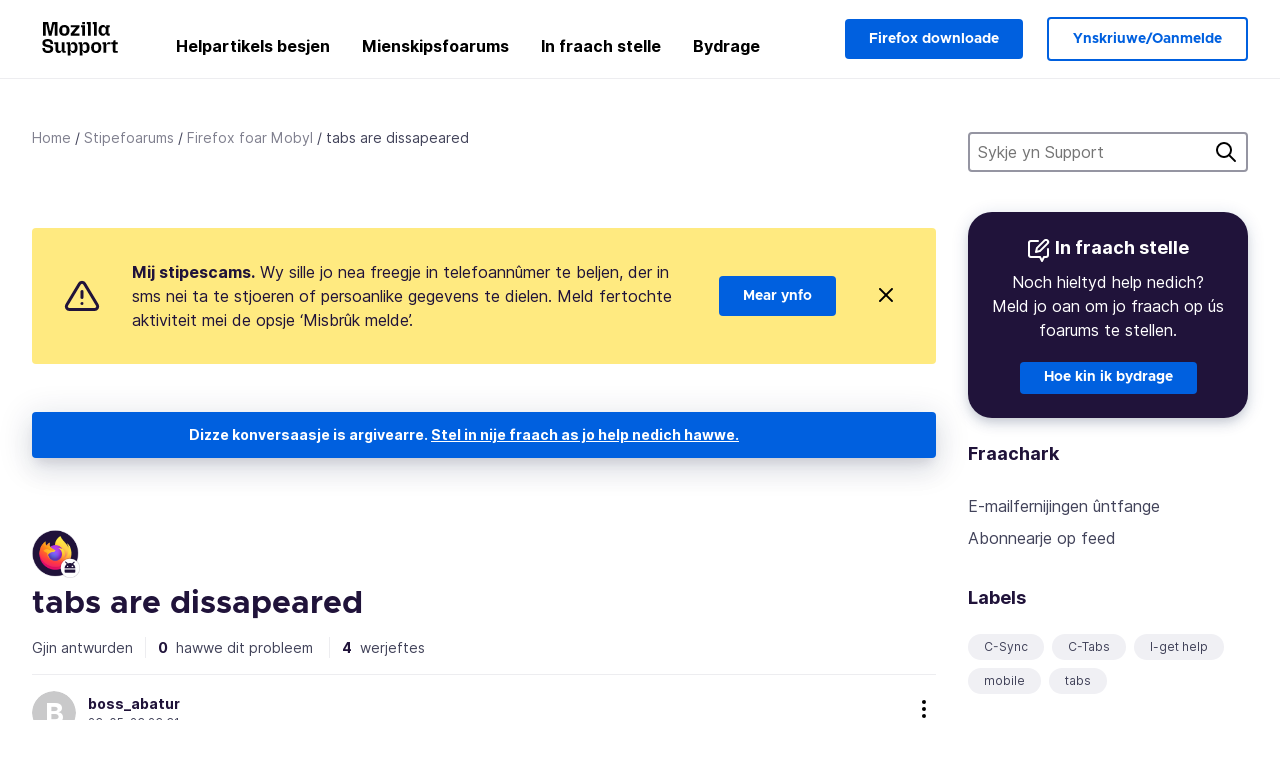

--- FILE ---
content_type: text/javascript
request_url: https://assets-prod.sumo.prod.webservices.mozgcp.net/static/jsi18n/fy-nl/djangojs-min.js
body_size: 19950
content:
"use strict";{const globals=this;const django=globals.django||(globals.django={});django.pluralidx=function(n){const v=n!=1;if(typeof v==="boolean"){return v?1:0}else{return v}};django.catalog=django.catalog||{};const newcatalog={"% Responded in 24 hours":"% beäntwurde binnen 24 oeren","% Responded in 72 hours":"% beäntwurde binnen 72 oeren","% Solved":"% oplost","%(num)s <small>of %(total)s</small>":"%(num)s <small>fan %(total)s</small>","%(number)s selected":"%(number)s selektearre","%s characters remaining":"%s tekens restearjend","1 new this week":["1 nije dizze wike","%s nije dizze wike"],"1 person has this problem":["1 persoan hat dit probleem","%s persoanen hawwe dit probleem"],"1 reply":["1 antwurd","%s antwurden"],"1 → 1000":"1 → 1000","1m":"1m","1y":"1jr","3m":"3m","400 → 70+":"400 → 70+","6m":"6m","<strong>Draft has been saved on:</strong> %s":"<strong>Konsept is bewarre yn</strong> %s","<strong>Draft is saving...</strong>":"<strong>Konsept wurdt bewarre…</strong>","<strong>Error saving draft</strong>":"<strong>Flater by bewarjen fan konsept</strong>","A document with this slug already exists in this locale.":"Der bestiet al in dokumint mei dizze identificator yn dizze locale.","A document with this title already exists in this locale.":"Der bestiet al in dokumint mei dizze titel yn dizze locale.","About us":"Oer ús","Active Contributors":"Aktive meiwurkers","Add to calendar":"Oan aginda tafoegje",All:"Alles","All Articles: % Localized":"Alle artikelen: % oerset","All Products":"Alle produkten","Already have an account?":"Hawwe jo al in account?","An error occurred in our system. Please try again later.":"Der is in flater bard yn ús systeem. Probearje it letter nochris.","Answer Votes: % Helpful":"Antwurdstimmen: % behelpsum","Answer questions in the support forum":"Fragen yn it stipefoarum beäntwurdzje","Article Votes: % Helpful":"Artikelstimmen: % behelpsum","Average Satisfaction":"Gemiddelde tefredenheid","Backup assistant":"Reservekopyassistint",Bold:"Fet","Bulleted List":"Opsommingslist","Bulleted list item":"Opsommingslistitem",Cancel:"Annulearje",Categories:"Kategoryen","Check if your locale is available and go to your localization dashboard":"Kontrolearje oft jo lokaasje beskikber is en gean nei jo lokalisaasjedashboard","Check the Needs Update column and start editing articles!":"Kontrolearje de kolom Bywurkjen nedich en begjin mei it bewurkjen fan artikelen!","Choose calendar":"Kies aginda","Choose revisions to compare":"Te fergelykjen refyzjes kieze","Click Through Rate %":"% trochklikferhâlding",Close:"Slute","Common responses":"Bekende antwurden","Community Discussion Only":"Allinnich mienskipsdiskusjes",Continue:"Trochgean",Contribute:"Bydragen","Copied!":"Kopiearre!","Copy download link directly":"Downloadkeppeling streekrjocht kopiearje","Copy link":"Keppeling kopiearje","Could not upload file. Please try again later.":"Bestân oplade net slagge. Probearje it letter nochris.",Daily:"Daagliks","Data syncing...":"Gegevens syngronisearje…","Don’t have an account?":"Hawwe jo gjin account?","Download Firefox":"Firefox downloade","Download Firefox on your new device":"Download Firefox op jo nije apparaat","Download and install Firefox on your new device":"Firefox op jo nije apparaat downloade en ynstallearje","Enter the URL of the external link":"Fier de URL fan de eksterne keppeling yn","Enter the name of the article":"Fier de namme fan it artikel yn","Enter your email":"Fier jo e-mailadres yn","Enter your email address":"Fier jo e-mailadres yn","Error deleting image":"Flater mei fuortsmiten ôfbylding","Error loading graph":"Flater by laden fan grafyk","Error uploading image":"Flater by opladen fan ôfbylding","Explore the Knowledge Base Dashboard":"It Kennisbank-dashboerd ferkenne","External link:":"Eksterne keppeling:","File deleted. Please select an image file.":"Bestân fuortsmiten. Selektearje in ôfbyldingsbestân.","Filter by product":"Filterje op produkt","Find support questions to answer":"Fyn stipefragen om te beäntwurdzjen","FirefoxCalendarEvent.ics":"FirefoxCalendarEvent.ics","Found %(n)s result for ‘<span>%(q)s</span>’ for ‘<span>%(product)s</span>’":["%(n)s resultaat foar ‘<span>%(q)s</span>’ foar ‘<span>%(product)s</span>’ fûn","%(n)s resultaten foar ‘<span>%(q)s</span>’ foar ‘<span>%(product)s</span>’ fûn"],"Fox popping out from the top of a stack of boxes.":"Foks dy’t út de boppekant fan in stapel doazen springt.","Fox sticking its head out from behind a stack of boxes.":"Foks dy’t syn kop efter in stapel doazen fandinne stekt.","Fox tail sticking out from behind a stack of boxes.":"Foksesturt dy’t útstekt efter in stapel doazen.","From %(from_input)s to %(to_input)s":"Fan %(from_input)s oant %(to_input)s",'From hardcore web developers to "how do I install Firefox"\n                    first time users, everybody needs your help in the forum!\n                    Share your knowledge by pointing people to the right help\n                    articles and providing troubleshooting steps for their\n                    individual questions.':"Fan hardcore webûntwikkelers oant ‘hoe kin ik Firefox ynstallearje’\n                    brûkers, elkenien hat jo help nedich op it foarum!\n                    Diel jo kennis troch minsken te wizen op de krekte helpartikelen\n                    te ferwizen en stappen foar probleemoplossing foar harren\n                    yndividuele fragen te bieden.","Get Support":"Stipe krije","Heading 1":"Kop 1","Heading 2":"Kop 2","Heading 3":"Kop 3","Help Articles Only":"Allinnich helpartikelen","Help articles":"Helpartikelen","Help articles are not available in your language yet? You want to join the amazing team translating them? You will help millions of users in your language. Pretty heroic, right?":"Noch gjin helpartikelen yn jo taal beskikber? Wolle jo it bjusterbaarlike team fersterkje troch se oer te setten? Jo helpe der miljoenen brûkers yn jo taal mei. Bêst wol dapper, net?","Help millions of users get the most out of their favorite browser. Your contributions will reach millions of users worldwide, and you can do it from the comfort of your couch!":"Help miljoenen brûkers it measte út harren favorite browser te heljen. Jo bydragen sille miljoenen brûkers oer de hiele wrâld berikke, en jo kinne dit dwaan fan jo noflike stoel út!","Help us localize support articles":"Help ús stipeartikelen oer te setten","Help us write help articles":"Help ús helpartikelen te skriuwen",Home:"Startside","How you can contribute":"Hoe jo meihelpe kinne","I don't know":"Ik wit it net","ICS file":"ICS-bestân","If you like writing and teaching, then the Knowledge Base (KB) is the place for you. We need contributors that can write, edit or proofread articles in English. Thousands of people are accessing our Knowledge Base every week. Imagine how many will be helped by you!":"As jo fan skriuwe en ûnderwize hâlde, is de Kennisbank (KB) jo plak. Wy hawwe meiwurkers nedich dy’t artikelen yn it Ingelsk skriuwe kinne, bewurkje of proeflêze. Tûzenen minsken besykje wykliks ús Kennisbank. Stel jo ris foar hoefolle der troch jo holpen wurde!","If you need to make any changes to the data you want synced, you can do so at any time in your <a href='#'>browser settings.</a>":"As jo wizigingen meitsje moatte oan de gegevens dy’t jo syngronisearje wolle, kinne jo dat op elk momint dwaan yn jo <a href='#'>browserynstellingen.</a>","Image Attachment":"Ofbyldingsbylage","Image too large. Please select a smaller image file.":"Ofbylding te grut. Selektearje in lytser ôfbyldingsbestân.",Images:"Ofbyldingen","Insert Link":"Keppeling ynfoegje","Insert Media":"Media ynfoegje","Insert Response":"Antwurd ynfoegje","Insert a link...":"Keppeling ynfoegje…","Insert media...":"Media ynfoegje…","Invalid email address":"Unjildich e-mailadres","Invalid image. Please select a valid image file.":"Ynfalide ôfbylding. Selektearje in falide ôfbylding.",Italic:"Mei skreef","Knowledge Base Article":"Kennisbankartikel","L10n Coverage":"L10n-dekking","Learn more about KB contribution":"Mear ynfo oer bydragen oan de Kennisbank","Learn more about forum contribution":"Mear ynfo oer foarumbydragen","Learn more about localization contribution":"Mear ynfo oer lokalisaasjebydrage","Learn the basic guidelines":"Lês de basisrjochtlinen","Let’s make Mozilla Support speak your language!":"Lit Mozilla Support jo taal sprekke!","Link target:":"Keppelingsdoel:","Link text:":"Keppelingstekst:","Loading...":"Lade…",Localization:"Lokalisaasje","Localize support content":"Stipeynhâld oersette","Matching responses":"Oerienkommende antwurden","Month beginning %(year)s-%(month)s-%(date)s":"Moanne fan %(date)s-%(month)s-%(year)s ôf",Monthly:"Moanliks",More:"Mear","Mozilla Support":"Mozilla Support","Mozilla Support is a community of enthusiastic volunteers and employees trying to support our users around the globe. Join us for an incredible adventure!":"Mozilla Support is in mienskip fan entûsjaste frijwilligers en meiwurkers dy’t brûkers oer de hiele wrâld probearje te stypjen. Doch mei foar in bjusterbaarlik aventoer!",Next:"Folgjende",No:"Nee","No differences found":"Gjin ferskillen fûn","No documents found":"Gjin dokuminten fûn","No related documents.":"Gjin relatearre dokuminten.","No replies":"Gjin antwurden","No sections found":"Gjin seksjes fûn","No votes data":"Gjin stimgegevens","Not responded in 24 hours":"Net beäntwurde binnen 24 oeren","Not responded in 72 hours":"Net beäntwurde binnen 72 oeren","Numbered List":"Nûmere list","Numbered list item":"Item fan nûmere list","One article can be viewed by 400 million users and translated into 70+ languages":"Ien artikel kin troch 400 miljoen brûkers besjoen wurde en nei mear as 70 talen oerset wurde","Oops, there was an error.":"Oeps, der is in flater bard.","Other ways to contribute":"Oare manieren om by te dragen","Page %(current)s of %(total)s":"Side %(current)s fan %(total)s",Percent:"Persintaazje","Percent Yes":"Persintaazje Ja","Photo of Mozilla staff and volunteers.":"Foto fan Mozilla-meiwurkers en frijwilligers.","Pick a way to contribute":"Kies in manier om by te dragen","Please check you are signed in, and try again.":"Kontrolearje oft jo oanmeld binne en probearje it dan opnij.","Please select a category from the previous column or start a search.":"Selektearje in kategory út de foarige kolom of start in sykopdracht.","Please select an image or video to insert.":"Selektearje in ôfbylding of fideo om yn te foegjen.",Previous:"Foarige",Questions:"Fragen","Quote previous message...":"Foarige berjocht sitearje…","Reply...":"Antwurdzje…","Responded in 24 hours":"Beäntwurde binnen 24 oeren","Responded in 72 hours":"Beäntwurde binnen 72 oeren","Response editor":"Antwurdeditor","Response preview":"Foarbyld fan antwurd",Responses:"Antwurden",Save:"Bewarje","Save the download link to your calendar and install Firefox whenever you’re ready.":"Bewarje de downloadkeppeling yn jo aginda en ynstallearje Firefox as jo der klear foar binne.","Save the world from the comfort of your couch":"Red de wrâld fan jo noflike stoel út","Search Gallery":"Sykgalery","Search for a user...":"Sykje nei in brûker…","Search for common responses":"Sykje nei bekende antwurden","Send link":"Keppeling ferstjoere","Send this link to your email, or download it directly from the Firefox website. To finish, you'll need to install Firefox and sign in to your account.":"Ferstjoer dizze keppeling nei jo e-mailadres, of download it streekrjocht fan de Firefox-website. Om te foltôgjen, moatte jo Firefox ynstallearje en jo oan te melden by jo account.",Sent:"Ferstjoerd","Share your wisdom with the world!":"Diel jo wiisheid mei de wrâld!","Show media for:":"Media toane foar:","Show:":"Toane:","Sign in":"Oanmelde","Sign in to your account":"Meld jo oan by jo account","Sign up":"Registrearje","Sign up as a volunteer":"Registrearje as frijwilliger","Sign up for an account":"In account oanmeitsje",Solved:"Oplost","Solving one issue helps up to 1000 users a day":"It oplossen fan in probleem helpt oant tûzend brûkers op in dei","Sorry! 0 results found for ‘<span>%(q)s</span>’ for ‘<span>%(product)s</span>’":"Sorry! 0 resultaten fûn foar ‘<span>%(q)s</span>’ foar ‘<span>%(product)s</span>’","Start answering!":"Begjin mei antwurdzjen!","Start localizing an article!":"Begjin mei it lokalisearjen fan in artikel!","Step %s":"Stap %s","Step %s of %s":"Stap %s fan %s","Still need help?":"Noch hieltyd help nedich?","Support Forums":"Stipefoarums","Support article:":"Stipe-artikel:","Support forum":"Stipefoarum","Switch to edit mode":"Omskeakelje nei bewurkingsmodus","Switch to preview mode":"Omskeakelje nei foarbyldmodus","Sync your data":"Jo gegevens syngronisearje","Take a minute to create an <a href='%s'>account recovery key</a>, so you won’t get locked out if you lose your password.":"Nim efkes de tiid om in <a href='%s'>accountwerstelkaai</a> oan te meitsjen, sadat jo jo tagong net ferlieze as jo jo wachtwurd kwytreitsje.","Take the contributor's CPG training.":"Folgje de CPG-training foar meiwurkers.","The intended recipient of the email must have consented. <a href='%s'>Learn more</a>":"De bedoelde ûntfanger fan it e-mail- of sms-berjocht moat ynstimd hawwe. <a href='%s'>Mear ynfo</a>","The setup assistant is currently unavailable for your version of Firefox. However, you can still perform a manual backup of your data by following the steps outlined in <a href='%s'>this article.</a>":"De konfiguraasje-assistint is op dit stuit net beskikber foar jo ferzje fan Firefox. Jo kinne echter noch hieltyd in hânmjittige reservekopy fan jo gegevens meitsje troch de stappen te folgjen dy’t beskreaun wurde yn <a href='%s'>dit artikel.</a>","There was an error checking for canned responses.":"Der is in flater bard by it kontrolearjen op sjabloanantwurden.","There was an error generating the preview.":"Der is in flater bard mei it meitsje fan it foarbyld.","There was an error submitting your vote.":"Der is in flater bard mei it ynstjoeren fan jo stim.","There was an error.":"Der is in flater bard.","There was an error. Please try again in a moment.":"Der is in flater bard. Probearje it letter nochris.","To use the setup assistant or access the settings for backing up your Firefox data, visit this page using Firefox on a desktop device.":"Besykje om de konfiguraasje-assistint te brûken, of de ynstellingen foar it meitsjen fan in reservekopy fan jo Firefox-gegevens te benaderjen, dizze side mei Firefox op in desktopapparaat.","Toggle Diff":"Ferskil yn-/útskeakelje","Toggle syntax highlighting":"Syntaksismarkearing yn-/útskeakelje","Top 100 Articles: % Localized":"Top 100-artikelen: % oerset","Top 20 Articles: % Localized":"Top 20-artikelen: % oerset","Try searching again with a different keyword, or browse our featured articles below instead.":"Probearje opnij te sykjen mei in oar trefwurd, of blêdzje hjirûnder troch ús oanrekommandearre artikelen.","Update browser settings":"Browserynstellingen bywurkje","Upload Media":"Media oplade","Upload cancelled. Please select an image file.":"Oplaad annulearre. Selektearje in ôfbyldingsbestân.",'Uploading "%s"...':"‘%s’ oplade…","Use Firefox to continue":"Brûk Firefox om troch te gean","Used by more than 400 million people, Mozilla support is fully powered by volunteers, and it’s more important than ever. This is where you come in.":"Mozilla Support wurdt troch mear as 400 miljoen minsken brûkt, wurdt folslein mooglik makke troch frijwilligers en is wichtiger as ea. Dêr hawwe wy jo by nedich.","Valid email required":"Jildich e-mailadres fereaske",Videos:"Fideo’s","View All":"Alles besjen",Visitors:"Besikers",Votes:"Stimmen","WARNING! Are you sure you want to deactivate this user? This cannot be undone!":"WARSKÔGING! Bine jo wis dat jo dizze brûker deaktivearje wolle? Dit kin net ûngedien makke wurde!","We need your help!":"Wy hawwe jo help nedich!","We were unable to sync your data. To complete this backup, you’ll need to turn on syncing. <a href='#'>Go to settings</a>":"Wy koene jo gegevens net syngronisearje. Om dizze reservekopy te foltôgjen, moatte jo syngronisaasje ynskeakelje. <a href='#'>Nei ynstellingen</a>",Week:"Wike","Week beginning %(year)s-%(month)s-%(date)s":"Wike fan %(date)s-%(month)s-%(year)s ôf",Weekly:"Wykliks","We’re here for you. Get support from our contributors or staff members.":"Wy stean foar jo klear. Krij stipe fan ús meiwurkers of stafleden.","Where all the action happens":"Wêr’t alle aksje plakfynt","Write help articles":"Helpartikelen skriuwe",YTD:"YTD",Yes:"Ja","You are not watching this thread":"Jo folgje dizze konversaasje net","You are now signed in to your Mozilla account":"Jo binne no oanmeld by jo Mozilla-account","You are watching this thread":"Jo folgje dizze konversaasje","Your Firefox data is successfully backed up. To get started on your new device, download Firefox and sign in to your account with the link below.\n\n%s":"Der is mei sukses in reservekopy fan jo Firefox-gegevens makke. Download Firefox om op jo nije apparaat oan de slach te gean en meld jo oan by jo account fia ûndersteande keppeling.\n\n%s",'Your Firefox data is successfully backed up. To get started on your new device, download Firefox and sign in to your account with the link below.\n\n<a href="%s">Download Firefox</a>':'Der is mei sukses in reservekopy fan jo Firefox-gegevens makke. Download Firefox om op jo nije apparaat oan de slach te gean en meld jo oan by jo account fia ûndersteande keppeling.\n\n<a href="%s">Firefox downloade</a>',"You’ll be able to sign in to this account on another device to sync your data.":"Jo kinne jo op in oar apparaat oanmelde by dizze account om jo gegevens te syngronisearjen.","bold text":"fette tekst",cannedresponses:"sjabloanantwurden","en-US KB":"en-US KB","example@example.com":"foarbyld@example.com","italic text":"tekst mei skreef","link text":"keppelingstekst",media:"media","non en-US KB":"non-en-US KB",said:"sei","user@example.com":"brûker@example.com"};for(const key in newcatalog){django.catalog[key]=newcatalog[key]}if(!django.jsi18n_initialized){django.gettext=function(msgid){const value=django.catalog[msgid];if(typeof value==="undefined"){return msgid}else{return typeof value==="string"?value:value[0]}};django.ngettext=function(singular,plural,count){const value=django.catalog[singular];if(typeof value==="undefined"){return count==1?singular:plural}else{return value.constructor===Array?value[django.pluralidx(count)]:value}};django.gettext_noop=function(msgid){return msgid};django.pgettext=function(context,msgid){let value=django.gettext(context+""+msgid);if(value.includes("")){value=msgid}return value};django.npgettext=function(context,singular,plural,count){let value=django.ngettext(context+""+singular,context+""+plural,count);if(value.includes("")){value=django.ngettext(singular,plural,count)}return value};django.interpolate=function(fmt,obj,named){if(named){return fmt.replace(/%\(\w+\)s/g,(function(match){return String(obj[match.slice(2,-2)])}))}else{return fmt.replace(/%s/g,(function(match){return String(obj.shift())}))}};django.formats={DATETIME_FORMAT:"N j, Y, P",DATETIME_INPUT_FORMATS:["%Y-%m-%d %H:%M:%S","%Y-%m-%d %H:%M:%S.%f","%Y-%m-%d %H:%M","%m/%d/%Y %H:%M:%S","%m/%d/%Y %H:%M:%S.%f","%m/%d/%Y %H:%M","%m/%d/%y %H:%M:%S","%m/%d/%y %H:%M:%S.%f","%m/%d/%y %H:%M"],DATE_FORMAT:"N j, Y",DATE_INPUT_FORMATS:["%Y-%m-%d","%m/%d/%Y","%m/%d/%y","%b %d %Y","%b %d, %Y","%d %b %Y","%d %b, %Y","%B %d %Y","%B %d, %Y","%d %B %Y","%d %B, %Y"],DECIMAL_SEPARATOR:".",FIRST_DAY_OF_WEEK:0,MONTH_DAY_FORMAT:"F j",NUMBER_GROUPING:0,SHORT_DATETIME_FORMAT:"m/d/Y P",SHORT_DATE_FORMAT:"m/d/Y",THOUSAND_SEPARATOR:",",TIME_FORMAT:"P",TIME_INPUT_FORMATS:["%H:%M:%S","%H:%M:%S.%f","%H:%M"],YEAR_MONTH_FORMAT:"F Y"};django.get_format=function(format_type){const value=django.formats[format_type];if(typeof value==="undefined"){return format_type}else{return value}};globals.pluralidx=django.pluralidx;globals.gettext=django.gettext;globals.ngettext=django.ngettext;globals.gettext_noop=django.gettext_noop;globals.pgettext=django.pgettext;globals.npgettext=django.npgettext;globals.interpolate=django.interpolate;globals.get_format=django.get_format;django.jsi18n_initialized=true}}